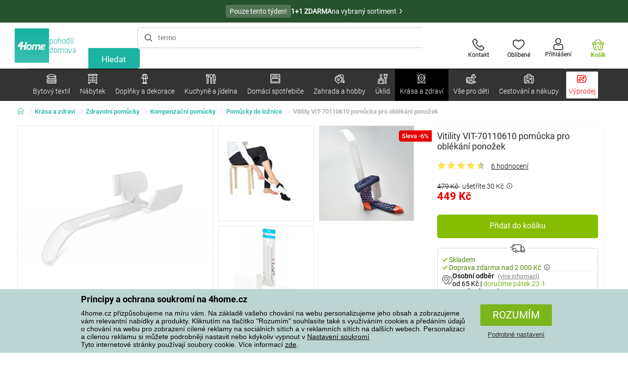

--- FILE ---
content_type: text/html; charset=utf-8
request_url: https://www.4home.cz/component/?type=CategoryPanel&id=68d60f98-163d-358f-f22a-0b6289cd82e1
body_size: 2093
content:

<div class="cat-submenu-holder" style="display: none">
    <ul class="cat-submenu">
            <li>
                <section>
                    <a href="/lozni-povleceni/">
                        <img data-src="https://cdn.4home.cz/1352cce0-b526-4b05-a8bc-712ef2782786/40x40/loznipovleceni.jpg"
                             class="late-load"
                             width="50" />
                    </a>
                    <span class="l2-info">
                        <a href="/lozni-povleceni/" class="name">
                            Ložn&#237; povlečen&#237;
                        </a>
                        <span class="l3categories">
<a href="/povleceni-mikroplys-a-mikroflanel/">Povlečen&#237; mikroplyš a mikroflanel</a> <a href="/bavlnene-povleceni-de-luxe/">Bavlněn&#233; povlečen&#237; PREMIUM</a> <a href="/flanelove-povleceni/">Flanelov&#233; povlečen&#237;</a><a class="show-more" href="/lozni-povleceni/">Zobrazit další</a>                        </span>
                    </span>
                </section>
            </li>
            <li>
                <section>
                    <a href="/prosteradla/">
                        <img data-src="https://cdn.4home.cz/fb2fb49a-a8ac-4e0f-9b65-2b101d2dd911/40x40/prosteradla.jpg"
                             class="late-load"
                             width="50" />
                    </a>
                    <span class="l2-info">
                        <a href="/prosteradla/" class="name">
                            Prostěradla
                        </a>
                        <span class="l3categories">
<a href="/prosteradla-z-mikrovlakna/">Prostěradla z mikrovl&#225;kna</a> <a href="/jersey-prosteradla/">Jersey prostěradla</a> <a href="/frote-prosteradla/">Frot&#233; prostěradla</a><a class="show-more" href="/prosteradla/">Zobrazit další</a>                        </span>
                    </span>
                </section>
            </li>
            <li>
                <section>
                    <a href="/deky/">
                        <img data-src="https://cdn.4home.cz/0ed2bd2f-53b2-43e2-a1d9-44e0fd15c9f2/40x40/deky.jpg"
                             class="late-load"
                             width="50" />
                    </a>
                    <span class="l2-info">
                        <a href="/deky/" class="name">
                            Deky
                        </a>
                        <span class="l3categories">
<a href="/deky-z-mikrovlakna/">Deky z mikrovl&#225;kna</a> <a href="/detske-deky/">Dětsk&#233; deky</a> <a href="/fleecove-deky/">Fleecov&#233; deky</a><a class="show-more" href="/deky/">Zobrazit další</a>                        </span>
                    </span>
                </section>
            </li>
            <li>
                <section>
                    <a href="/chranice-matraci-a-toppery/">
                        <img data-src="https://cdn.4home.cz/8a7ad082-d33a-4314-9b42-83467ba2dba7/40x40/chranicematraci.jpg"
                             class="late-load"
                             width="50" />
                    </a>
                    <span class="l2-info">
                        <a href="/chranice-matraci-a-toppery/" class="name">
                            Chr&#225;niče matrac&#237; a toppery
                        </a>
                        <span class="l3categories">
<a href="/nepropustne-chranice/">Nepropustn&#233; chr&#225;niče</a> <a href="/chranice-matraci-x/">Chr&#225;niče matrac&#237;</a> <a href="/toppery/">Toppery</a>                        </span>
                    </span>
                </section>
            </li>
            <li>
                <section>
                    <a href="/polstare-a-prikryvky/">
                        <img data-src="https://cdn.4home.cz/b2f64b27-0961-42f0-9c97-0687782b8183/40x40/polstareaprikryvky.jpg"
                             class="late-load"
                             width="50" />
                    </a>
                    <span class="l2-info">
                        <a href="/polstare-a-prikryvky/" class="name">
                            Polšt&#225;ře a přikr&#253;vky
                        </a>
                        <span class="l3categories">
<a href="/polstare/">Polšt&#225;ře</a> <a href="/sety-prikryvek-a-polstaru/">Sety</a> <a href="/zdravotni-polstare/">Zdravotn&#237; polšt&#225;ře</a><a class="show-more" href="/polstare-a-prikryvky/">Zobrazit další</a>                        </span>
                    </span>
                </section>
            </li>
            <li>
                <section>
                    <a href="/dekoracni-polstarky/">
                        <img data-src="https://cdn.4home.cz/8540b472-e4b4-4f11-bfcf-8ee6934e0472/40x40/cat2722.jpg"
                             class="late-load"
                             width="50" />
                    </a>
                    <span class="l2-info">
                        <a href="/dekoracni-polstarky/" class="name">
                            Dekoračn&#237; polšt&#225;řky
                        </a>
                        <span class="l3categories">
<a href="/povlaky-na-polstarky-1391616751/">Povlaky na polšt&#225;řky</a> <a href="/polstarky-s-vyplni/">Polšt&#225;řky s v&#253;pln&#237;</a> <a href="/detske-dekoracni-polstarky/">Dětsk&#233; polšt&#225;řky</a>                        </span>
                    </span>
                </section>
            </li>
            <li>
                <section>
                    <a href="/prehozy-a-potahy/">
                        <img data-src="https://cdn.4home.cz/154dba1f-df83-476d-a106-c717d84b51e1/40x40/prehozy.jpg"
                             class="late-load"
                             width="50" />
                    </a>
                    <span class="l2-info">
                        <a href="/prehozy-a-potahy/" class="name">
                            Přehozy a potahy
                        </a>
                        <span class="l3categories">
<a href="/napinaci-potahy/">Nap&#237;nac&#237; potahy</a> <a href="/potahy-na-zidle/">Potahy na židle</a> <a href="/prehozy-na-postel/">Přehozy na postel</a><a class="show-more" href="/prehozy-a-potahy/">Zobrazit další</a>                        </span>
                    </span>
                </section>
            </li>
            <li>
                <section>
                    <a href="/koupelnovy-textil/">
                        <img data-src="https://cdn.4home.cz/aabed037-fd7b-4170-aaab-457d063cb2c8/40x40/koupelnovytextil.jpg"
                             class="late-load"
                             width="50" />
                    </a>
                    <span class="l2-info">
                        <a href="/koupelnovy-textil/" class="name">
                            Koupelnov&#253; textil
                        </a>
                        <span class="l3categories">
<a href="/rucniky/">Ručn&#237;ky</a> <a href="/osusky/">Osušky</a> <a href="/koupelnove-predlozky/">Koupelnov&#233; předložky</a><a class="show-more" href="/koupelnovy-textil/">Zobrazit další</a>                        </span>
                    </span>
                </section>
            </li>
            <li>
                <section>
                    <a href="/kuchynsky-textil/">
                        <img data-src="https://cdn.4home.cz/07e8620a-82bf-4e0c-95c3-c22403aed9cd/40x40/cat2717.jpg"
                             class="late-load"
                             width="50" />
                    </a>
                    <span class="l2-info">
                        <a href="/kuchynsky-textil/" class="name">
                            Kuchyňsk&#253; textil
                        </a>
                        <span class="l3categories">
<a href="/uterky/">Utěrky</a> <a href="/prostirani/">Prost&#237;r&#225;n&#237;</a> <a href="/ubrusy/">Ubrusy</a><a class="show-more" href="/kuchynsky-textil/">Zobrazit další</a>                        </span>
                    </span>
                </section>
            </li>
            <li>
                <section>
                    <a href="/zavesy-zaclony-a-rolety/">
                        <img data-src="https://cdn.4home.cz/e6a41ad9-866a-4f02-9b43-c1074fbedd7b/40x40/zavesyzaclonyarolety.jpg"
                             class="late-load"
                             width="50" />
                    </a>
                    <span class="l2-info">
                        <a href="/zavesy-zaclony-a-rolety/" class="name">
                            Z&#225;věsy, z&#225;clony a rolety
                        </a>
                        <span class="l3categories">
<a href="/zavesy/">Z&#225;věsy</a> <a href="/zaclony/">Z&#225;clony</a> <a href="/zavesy-zaclony-a-rolety-prislusenstvi/">Z&#225;věsy, z&#225;clony a rolety - př&#237;slušenstv&#237;</a><a class="show-more" href="/zavesy-zaclony-a-rolety/">Zobrazit další</a>                        </span>
                    </span>
                </section>
            </li>
            <li>
                <section>
                    <a href="/berankove-mikiny/">
                        <img data-src="https://cdn.4home.cz/51bec00f-7a5b-4eab-8542-5696eeba890b/40x40/berankovemikiny.jpg"
                             class="late-load"
                             width="50" />
                    </a>
                    <span class="l2-info">
                        <a href="/berankove-mikiny/" class="name">
                            Ber&#225;nkov&#233; mikiny
                        </a>
                        <span class="l3categories">
                        </span>
                    </span>
                </section>
            </li>
            <li>
                <section>
                    <a href="/rohozky/">
                        <img data-src="https://cdn.4home.cz/144f13bc-a241-439a-a521-c41dec259078/40x40/rohozky.jpg"
                             class="late-load"
                             width="50" />
                    </a>
                    <span class="l2-info">
                        <a href="/rohozky/" class="name">
                            Rohožky
                        </a>
                        <span class="l3categories">
<a href="/venkovni-rohozky/">Venkovn&#237; rohožky</a> <a href="/vnitrni-rohozky/">Vnitřn&#237; rohožky</a> <a href="/odkapavace-na-boty/">Odkap&#225;vače na boty</a>                        </span>
                    </span>
                </section>
            </li>
            <li>
                <section>
                    <a href="/koberce/">
                        <img data-src="https://cdn.4home.cz/1cc284a9-1f17-4c91-a2ae-c30ac0b5581b/40x40/koberce.jpg"
                             class="late-load"
                             width="50" />
                    </a>
                    <span class="l2-info">
                        <a href="/koberce/" class="name">
                            Koberce
                        </a>
                        <span class="l3categories">
<a href="/kusove-koberce/">Kusov&#233; koberce</a> <a href="/naslapy-na-schody/">N&#225;šlapy na schody</a> <a href="/detske-koberce/">Dětsk&#233; koberce</a><a class="show-more" href="/koberce/">Zobrazit další</a>                        </span>
                    </span>
                </section>
            </li>
            <li>
                <section>
                    <a href="/galanterie/">
                        <img data-src="https://cdn.4home.cz/fd00d47a-e33b-478a-8e6f-50b157b07970/40x40/galanterie.jpg"
                             class="late-load"
                             width="50" />
                    </a>
                    <span class="l2-info">
                        <a href="/galanterie/" class="name">
                            Galanterie
                        </a>
                        <span class="l3categories">
<a href="/prize/">Př&#237;ze</a> <a href="/pomucky-pro-rucni-prace/">Pomůcky pro ručn&#237; pr&#225;ce</a> <a href="/sici-stroje-x/">Šic&#237; stroje</a>                        </span>
                    </span>
                </section>
            </li>
            <li>
                <section>
                    <a href="/protiroztocove-luzkoviny/">
                        <img data-src="https://cdn.4home.cz/fb4733ab-a7a8-49d5-82c9-fd7258c48e9d/40x40/protiroztocoveluzkoviny.jpg"
                             class="late-load"
                             width="50" />
                    </a>
                    <span class="l2-info">
                        <a href="/protiroztocove-luzkoviny/" class="name">
                            Protiroztočov&#233; lůžkoviny
                        </a>
                        <span class="l3categories">
<a href="/protiroztocove-luzkoviny/?brand=nanospace">nanoSPACE</a><a class="show-more" href="/protiroztocove-luzkoviny/">Zobrazit další</a>                        </span>
                    </span>
                </section>
            </li>
            <li>
                <section>
                    <a href="/hrejivy-beranek-z-mikrovlakna/">
                        <img data-src="https://cdn.4home.cz/a1aed63d-c11c-4c07-b5a5-9579e0230cbc/40x40/hrejivyberanekzmikrovlakna.jpg"
                             class="late-load"
                             width="50" />
                    </a>
                    <span class="l2-info">
                        <a href="/hrejivy-beranek-z-mikrovlakna/" class="name">
                            Hřejiv&#253; ber&#225;nek z mikrovl&#225;kna
                        </a>
                        <span class="l3categories">
                                    <a href="/hrejivy-beranek-z-mikrovlakna/">Jemné mikrovlákno v elegantním provedení.</a>
                        </span>
                    </span>
                </section>
            </li>
            <li>
                <section>
                    <a href="/vanocni-textil-xx/">
                        <img data-src="https://cdn.4home.cz/8e315c5b-32f6-48b4-957d-d440ed6167b6/40x40/vantexodk.jpg"
                             class="late-load"
                             width="50" />
                    </a>
                    <span class="l2-info">
                        <a href="/vanocni-textil-xx/" class="name">
                            V&#225;nočn&#237; textil
                        </a>
                        <span class="l3categories">
<a href="/vanocni-textil-xx/?brand=bellatex">Bellatex</a> <a href="/vanocni-textil-xx/?brand=autronic">Autronic</a> <a href="/vanocni-textil-xx/?brand=orion">Orion</a><a class="show-more" href="/vanocni-textil-xx/">Zobrazit další</a>                        </span>
                    </span>
                </section>
            </li>
            </ul>
</div>



--- FILE ---
content_type: text/html; charset=utf-8
request_url: https://www.4home.cz/component/?type=CategoryPanel&id=f40f1722-7e8b-1ae4-a3d1-72e43342099d
body_size: 2603
content:

<div class="cat-submenu-holder" style="display: none">
    <ul class="cat-submenu">
            <li>
                <section>
                    <a href="/hrnky-salky-a-konvice/">
                        <img data-src="https://cdn.4home.cz/c437f548-120a-4ce9-9020-b45b9344461c/40x40/hrnkysalky.jpg"
                             class="late-load"
                             width="50" />
                    </a>
                    <span class="l2-info">
                        <a href="/hrnky-salky-a-konvice/" class="name">
                            Hrnky, š&#225;lky a konvice
                        </a>
                        <span class="l3categories">
<a href="/hrnky-a-salky/">Hrnky a š&#225;lky</a> <a href="/cajove-sady-a-konvice/">Čajov&#233; sady a konvice</a>                        </span>
                    </span>
                </section>
            </li>
            <li>
                <section>
                    <a href="/skladovani-potravin/">
                        <img data-src="https://cdn.4home.cz/b2988a7e-ae9d-484f-b9c6-5568c581197f/40x40/skladovanipotravin.jpg"
                             class="late-load"
                             width="50" />
                    </a>
                    <span class="l2-info">
                        <a href="/skladovani-potravin/" class="name">
                            Skladov&#225;n&#237; potravin
                        </a>
                        <span class="l3categories">
<a href="/boxy_a_dozy/">Boxy a d&#243;zy</a> <a href="/lahve-na-mleko-a-sirupy/">Lahve na ml&#233;ko a sirupy</a> <a href="/jidlonosice/">J&#237;dlonosiče</a><a class="show-more" href="/skladovani-potravin/">Zobrazit další</a>                        </span>
                    </span>
                </section>
            </li>
            <li>
                <section>
                    <a href="/sklenice_a_dzbany/">
                        <img data-src="https://cdn.4home.cz/27df7a37-2a16-4963-ac28-de15c1571d75/40x40/sklenice.jpg"
                             class="late-load"
                             width="50" />
                    </a>
                    <span class="l2-info">
                        <a href="/sklenice_a_dzbany/" class="name">
                            Sklenice a džb&#225;ny
                        </a>
                        <span class="l3categories">
<a href="/klasicke-sklenice/">Klasick&#233; sklenice</a> <a href="/dzbany-a-karafy/">Džb&#225;ny a karafy</a> <a href="/pivni-sklenice/">Sklenice na pivo a půllitry</a><a class="show-more" href="/sklenice_a_dzbany/">Zobrazit další</a>                        </span>
                    </span>
                </section>
            </li>
            <li>
                <section>
                    <a href="/pomucky-do-kuchyne/">
                        <img data-src="https://cdn.4home.cz/19207390-73bd-401c-b6ad-083005a473c5/40x40/pomuckydokuchyne.jpg"
                             class="late-load"
                             width="50" />
                    </a>
                    <span class="l2-info">
                        <a href="/pomucky-do-kuchyne/" class="name">
                            Pomůcky do kuchyně
                        </a>
                        <span class="l3categories">
<a href="/odkapavace-a-organizery/">Odkap&#225;vače a organiz&#233;ry</a> <a href="/ostatni-pomucky-do-kuchyne/">Ostatn&#237; pomůcky do kuchyně</a> <a href="/kuchynske-nacini/">Kuchyňsk&#233; n&#225;čin&#237;</a><a class="show-more" href="/pomucky-do-kuchyne/">Zobrazit další</a>                        </span>
                    </span>
                </section>
            </li>
            <li>
                <section>
                    <a href="/talire-a-jidelni-sady/">
                        <img data-src="https://cdn.4home.cz/8b626e23-5c53-4e08-8b01-9fad4f3191d1/40x40/talireajidelnisady.jpg"
                             class="late-load"
                             width="50" />
                    </a>
                    <span class="l2-info">
                        <a href="/talire-a-jidelni-sady/" class="name">
                            Tal&#237;ře a j&#237;deln&#237; sady
                        </a>
                        <span class="l3categories">
<a href="/talire/">Tal&#237;ře</a> <a href="/jidelni-sady/">J&#237;deln&#237; sady</a> <a href="/jidelna-detske-jidelni-sady/">Dětsk&#233; j&#237;deln&#237; sady</a>                        </span>
                    </span>
                </section>
            </li>
            <li>
                <section>
                    <a href="/peceni/">
                        <img data-src="https://cdn.4home.cz/9a70389d-d465-408c-be57-4cb0699c092c/40x40/peceni.jpg"
                             class="late-load"
                             width="50" />
                    </a>
                    <span class="l2-info">
                        <a href="/peceni/" class="name">
                            Pečen&#237;
                        </a>
                        <span class="l3categories">
<a href="/formy-na-peceni-a-plechy/">Formy na pečen&#237; a plechy</a> <a href="/kuchynske-misy/">Kuchyňsk&#233; m&#237;sy</a> <a href="/vykrajovatka-tvoritka-a-zdobicky/">Vykrajov&#225;tka, tvoř&#237;tka a zdobičky</a><a class="show-more" href="/peceni/">Zobrazit další</a>                        </span>
                    </span>
                </section>
            </li>
            <li>
                <section>
                    <a href="/hrnce/">
                        <img data-src="https://cdn.4home.cz/cec85d11-c805-4380-9ec6-d07393daa50a/40x40/hrnceapekace.jpg"
                             class="late-load"
                             width="50" />
                    </a>
                    <span class="l2-info">
                        <a href="/hrnce/" class="name">
                            Hrnce
                        </a>
                        <span class="l3categories">
<a href="/nerezove_hrnce/">Nerezov&#233; hrnce</a> <a href="/hrnce-s-neprilnavym-povrchem/">Hrnce s nepřilnav&#253;m povrchem</a> <a href="/smaltovane_hrnce/">Smaltovan&#233; hrnce</a><a class="show-more" href="/hrnce/">Zobrazit další</a>                        </span>
                    </span>
                </section>
            </li>
            <li>
                <section>
                    <a href="/misy-a-misky/">
                        <img data-src="https://cdn.4home.cz/748c13ad-a40e-4d1f-ac65-e446e7bcb1f6/40x40/misyamisky.jpg"
                             class="late-load"
                             width="50" />
                    </a>
                    <span class="l2-info">
                        <a href="/misy-a-misky/" class="name">
                            M&#237;sy a misky
                        </a>
                        <span class="l3categories">
<a href="/misy-a-misky/?brand=hermia">Hermia</a> <a href="/misy-a-misky/?brand=maser">M&#228;ser</a> <a href="/misy-a-misky/?brand=toro">Toro</a><a class="show-more" href="/misy-a-misky/">Zobrazit další</a>                        </span>
                    </span>
                </section>
            </li>
            <li>
                <section>
                    <a href="/caje-a-kava/">
                        <img data-src="https://cdn.4home.cz/02c4b709-5164-48e2-b6ad-523b37242d17/40x40/cajeakava.jpg"
                             class="late-load"
                             width="50" />
                    </a>
                    <span class="l2-info">
                        <a href="/caje-a-kava/" class="name">
                            Čaje a k&#225;va
                        </a>
                        <span class="l3categories">
<a href="/french-pressy-moka-konvice-a-dzezvy/">French pressy, moka konvičky a džezvy</a> <a href="/cajniky-a-cajove-konvice/">Čajn&#237;ky a čajov&#233; konvice</a> <a href="/prislusenstvi-pro-pripravu-caje-a-kavy/">Př&#237;slušenstv&#237; pro př&#237;pravu čaje a k&#225;vy</a><a class="show-more" href="/caje-a-kava/">Zobrazit další</a>                        </span>
                    </span>
                </section>
            </li>
            <li>
                <section>
                    <a href="/servirovani/">
                        <img data-src="https://cdn.4home.cz/d7cb1819-f482-4e19-a0ec-309f42e0a65f/40x40/servirovani.jpg"
                             class="late-load"
                             width="50" />
                    </a>
                    <span class="l2-info">
                        <a href="/servirovani/" class="name">
                            Serv&#237;rov&#225;n&#237;
                        </a>
                        <span class="l3categories">
<a href="/tacy-a-podnosy/">T&#225;cy a podnosy</a> <a href="/dozy-na-maslo/">D&#243;zy na m&#225;slo</a> <a href="/cukrenky/">Cukřenky</a><a class="show-more" href="/servirovani/">Zobrazit další</a>                        </span>
                    </span>
                </section>
            </li>
            <li>
                <section>
                    <a href="/pribory/">
                        <img data-src="https://cdn.4home.cz/33319fc3-f682-4010-8aea-cf2eea14de98/40x40/pribory.jpg"
                             class="late-load"
                             width="50" />
                    </a>
                    <span class="l2-info">
                        <a href="/pribory/" class="name">
                            Př&#237;bory
                        </a>
                        <span class="l3categories">
<a href="/sady-priboru/">Sady př&#237;borů</a> <a href="/lzicky/">Lžičky</a> <a href="/pribory-detske-pribory/">Dětsk&#233; př&#237;bory</a>                        </span>
                    </span>
                </section>
            </li>
            <li>
                <section>
                    <a href="/detske-nadobi/">
                        <img data-src="https://cdn.4home.cz/c398bec4-dc13-4cee-a39b-1463b1146ed9/40x40/detskenadobi.jpg"
                             class="late-load"
                             width="50" />
                    </a>
                    <span class="l2-info">
                        <a href="/detske-nadobi/" class="name">
                            Dětsk&#233; n&#225;dob&#237;
                        </a>
                        <span class="l3categories">
<a href="/detske-jidelni-sady/">Dětsk&#233; j&#237;deln&#237; sady</a> <a href="/detske-pribory/">Dětsk&#233; př&#237;bory</a> <a href="/svacinove-boxy-a-lahve-na-piti/">Svačinov&#233; boxy a lahve na pit&#237;</a><a class="show-more" href="/detske-nadobi/">Zobrazit další</a>                        </span>
                    </span>
                </section>
            </li>
            <li>
                <section>
                    <a href="/krajeci-desky-a-prkenka/">
                        <img data-src="https://cdn.4home.cz/042bf44f-8765-41b1-99cf-e9a235724fc2/40x40/prkenka.jpg"
                             class="late-load"
                             width="50" />
                    </a>
                    <span class="l2-info">
                        <a href="/krajeci-desky-a-prkenka/" class="name">
                            Kr&#225;jec&#237; desky a prk&#233;nka 
                        </a>
                        <span class="l3categories">
<a href="/krajeci-desky-a-prkenka/?brand=florina">Florina</a> <a href="/krajeci-desky-a-prkenka/?brand=lamart">Lamart</a> <a href="/krajeci-desky-a-prkenka/?brand=kesper">Kesper</a><a class="show-more" href="/krajeci-desky-a-prkenka/">Zobrazit další</a>                        </span>
                    </span>
                </section>
            </li>
            <li>
                <section>
                    <a href="/termosky_a_lahve_na_piti/">
                        <img data-src="https://cdn.4home.cz/e957d59f-c764-43a8-8ad5-aca62843fcac/40x40/termosky a lahve na pit&#237;.jpg"
                             class="late-load"
                             width="50" />
                    </a>
                    <span class="l2-info">
                        <a href="/termosky_a_lahve_na_piti/" class="name">
                            Termosky a lahve na pit&#237;
                        </a>
                        <span class="l3categories">
<a href="/termosky_a_lahve_na_piti/?brand=lamart">Lamart</a> <a href="/termosky_a_lahve_na_piti/?brand=simax">Simax</a> <a href="/termosky_a_lahve_na_piti/?brand=orion">Orion</a><a class="show-more" href="/termosky_a_lahve_na_piti/">Zobrazit další</a>                        </span>
                    </span>
                </section>
            </li>
            <li>
                <section>
                    <a href="/mlynky-slanky-a-peprenky/">
                        <img data-src="https://cdn.4home.cz/124b369f-af37-4bb2-924d-7629da0cbdb4/40x40/mlynkyslankyapeprenky.jpg"
                             class="late-load"
                             width="50" />
                    </a>
                    <span class="l2-info">
                        <a href="/mlynky-slanky-a-peprenky/" class="name">
                            Ml&#253;nky, sl&#225;nky a pepřenky
                        </a>
                        <span class="l3categories">
<a href="/mlynky-mechanicke/">Ml&#253;nky mechanick&#233;</a> <a href="/slanky-a-peprenky-1383828041/">Sl&#225;nky a pepřenky</a> <a href="/mlynky-elektricke/">Ml&#253;nky elektrick&#233;</a>                        </span>
                    </span>
                </section>
            </li>
            <li>
                <section>
                    <a href="/panve/">
                        <img data-src="https://cdn.4home.cz/20ed35b9-c6ed-4f47-bce1-cc8bebdadd7a/40x40/panve.jpg"
                             class="late-load"
                             width="50" />
                    </a>
                    <span class="l2-info">
                        <a href="/panve/" class="name">
                            P&#225;nve
                        </a>
                        <span class="l3categories">
<a href="/panve-s-neprilnavym-povrchem/">P&#225;nve s nepřilnav&#253;m povrchem</a> <a href="/panve-na-palacinky-a-livanecniky/">P&#225;nve na palačinky a l&#237;vanečn&#237;ky</a> <a href="/wok-panve/">WOK</a><a class="show-more" href="/panve/">Zobrazit další</a>                        </span>
                    </span>
                </section>
            </li>
            <li>
                <section>
                    <a href="/kuchynske-noze/">
                        <img data-src="https://cdn.4home.cz/fc3282f7-1425-40d4-aa2e-ed216e268dae/40x40/kuchynskenoze.jpg"
                             class="late-load"
                             width="50" />
                    </a>
                    <span class="l2-info">
                        <a href="/kuchynske-noze/" class="name">
                            Kuchyňsk&#233; nože
                        </a>
                        <span class="l3categories">
<a href="/ocelove-nerezove-noze/">Ocelov&#233; nerezov&#233; nože</a> <a href="/prislusenstvi-ke-kuchynskym-nozum/">Př&#237;slušenstv&#237; ke kuchyňsk&#253;m nožům</a> <a href="/ostatni-noze/">Ostatn&#237; nože</a><a class="show-more" href="/kuchynske-noze/">Zobrazit další</a>                        </span>
                    </span>
                </section>
            </li>
            <li>
                <section>
                    <a href="/vakuovacky/">
                        <img data-src="https://cdn.4home.cz/e976d71f-a797-457c-a4d7-72a788d0d424/40x40/vakuovacky.jpg"
                             class="late-load"
                             width="50" />
                    </a>
                    <span class="l2-info">
                        <a href="/vakuovacky/" class="name">
                            Vakuovačky
                        </a>
                        <span class="l3categories">
<a href="/vakuovacky/?brand=domo">Domo</a> <a href="/vakuovacky/?brand=guzzanti">Guzzanti</a> <a href="/vakuovacky/?brand=maxxo">Maxxo</a><a class="show-more" href="/vakuovacky/">Zobrazit další</a>                        </span>
                    </span>
                </section>
            </li>
            <li>
                <section>
                    <a href="/pekace_a_zapekaci_misy/">
                        <img data-src="https://cdn.4home.cz/f9f7108d-fc42-48a6-8ed3-33e0bb56e63b/40x40/pekaceazapekacimisy.jpg"
                             class="late-load"
                             width="50" />
                    </a>
                    <span class="l2-info">
                        <a href="/pekace_a_zapekaci_misy/" class="name">
                            Pek&#225;če a zap&#233;kac&#237; m&#237;sy
                        </a>
                        <span class="l3categories">
<a href="/pekace/">Pek&#225;če</a> <a href="/zapekaci-misy/">Zap&#233;kac&#237; m&#237;sy</a>                        </span>
                    </span>
                </section>
            </li>
            <li>
                <section>
                    <a href="/zavarovani/">
                        <img data-src="https://cdn.4home.cz/6c357aa5-f157-4717-9541-f75fc207c934/40x40/zavarovani.jpg"
                             class="late-load"
                             width="50" />
                    </a>
                    <span class="l2-info">
                        <a href="/zavarovani/" class="name">
                            Zavařov&#225;n&#237;
                        </a>
                        <span class="l3categories">
<a href="/zavarovani/?brand=orion">Orion</a> <a href="/zavarovani/?brand=tescoma">Tescoma</a> <a href="/zavarovani/?brand=weck">Weck</a><a class="show-more" href="/zavarovani/">Zobrazit další</a>                        </span>
                    </span>
                </section>
            </li>
                    <li class="moreCategories">
                <a href="/kuchyne-a-jidelna/">
                    Zobrazit všechny kategorie
                </a>
            </li>
    </ul>
</div>



--- FILE ---
content_type: text/html; charset=utf-8
request_url: https://www.4home.cz/component/?type=CategoryPanel&id=8156f31c-233e-b441-c245-efdea1fc71d8
body_size: 2376
content:

<div class="cat-submenu-holder" style="display: none">
    <ul class="cat-submenu">
            <li>
                <section>
                    <a href="/kvetinace-a-truhliky/">
                        <img data-src="https://cdn.4home.cz/2e8a2a5d-2160-42fc-a51d-1a5b13b1ef57/40x40/kvetinaceatruhliky.jpg"
                             class="late-load"
                             width="50" />
                    </a>
                    <span class="l2-info">
                        <a href="/kvetinace-a-truhliky/" class="name">
                            Květin&#225;če a truhl&#237;ky
                        </a>
                        <span class="l3categories">
<a href="/zahradni-kvetinace/">Zahradn&#237; květin&#225;če</a> <a href="/obaly-na-kvetinace/">Obaly na květin&#225;če</a> <a href="/truhliky/">Truhl&#237;ky</a><a class="show-more" href="/kvetinace-a-truhliky/">Zobrazit další</a>                        </span>
                    </span>
                </section>
            </li>
            <li>
                <section>
                    <a href="/zebriky-a-schudky/">
                        <img data-src="https://cdn.4home.cz/6e63119f-7b22-417a-8a9a-7303c68c0ac8/40x40/zebriky.jpg"
                             class="late-load"
                             width="50" />
                    </a>
                    <span class="l2-info">
                        <a href="/zebriky-a-schudky/" class="name">
                            Žebř&#237;ky a schůdky
                        </a>
                        <span class="l3categories">
<a href="/zebriky-a-schudky/?brand=fieldmann">Fieldmann</a> <a href="/zebriky-a-schudky/?brand=rolser">Rolser</a> <a href="/zebriky-a-schudky/?brand=lamart">Lamart</a><a class="show-more" href="/zebriky-a-schudky/">Zobrazit další</a>                        </span>
                    </span>
                </section>
            </li>
            <li>
                <section>
                    <a href="/chovatelske-potreby/">
                        <img data-src="https://cdn.4home.cz/d93ce8e5-49b4-4c8a-a852-d46c8e59c894/40x40/chovatelskepotreby.jpg"
                             class="late-load"
                             width="50" />
                    </a>
                    <span class="l2-info">
                        <a href="/chovatelske-potreby/" class="name">
                            Chovatelsk&#233; potřeby
                        </a>
                        <span class="l3categories">
<a href="/pro-psy/">Pro psy</a> <a href="/pro-kocky/">Pro kočky</a> <a href="/doplnky-pro-peci-o-zvirata/">Doplňky pro p&#233;či o zv&#237;řata</a>                        </span>
                    </span>
                </section>
            </li>
            <li>
                <section>
                    <a href="/zahradni-nabytek/">
                        <img data-src="https://cdn.4home.cz/3044e187-e47f-45f6-ad51-8b86ea418d58/40x40/zahradninabytek.jpg"
                             class="late-load"
                             width="50" />
                    </a>
                    <span class="l2-info">
                        <a href="/zahradni-nabytek/" class="name">
                            Zahradn&#237; n&#225;bytek
                        </a>
                        <span class="l3categories">
<a href="/zahradni-zidle-a-lehatka/">Zahradn&#237; židle a leh&#225;tka</a> <a href="/zahradni-ulozne-boxy/">Zahradn&#237; &#250;ložn&#233; boxy</a> <a href="/houpaci-site/">Houpac&#237; s&#237;tě</a><a class="show-more" href="/zahradni-nabytek/">Zobrazit další</a>                        </span>
                    </span>
                </section>
            </li>
            <li>
                <section>
                    <a href="/venkovni-osvetleni/">
                        <img data-src="https://cdn.4home.cz/ca0ef1da-a19d-4b59-a449-c2106736dade/40x40/venkovniosvetleni.jpg"
                             class="late-load"
                             width="50" />
                    </a>
                    <span class="l2-info">
                        <a href="/venkovni-osvetleni/" class="name">
                            Venkovn&#237; osvětlen&#237;
                        </a>
                        <span class="l3categories">
<a href="/solarni-venkovni-osvetleni/">Sol&#225;rn&#237; venkovn&#237; osvětlen&#237;</a> <a href="/elektricke-venkovni-osvetleni/">Elektrick&#233; venkovn&#237; osvětlen&#237;</a>                        </span>
                    </span>
                </section>
            </li>
            <li>
                <section>
                    <a href="/dilna/">
                        <img data-src="https://cdn.4home.cz/d88bdb2c-29aa-4df9-96a8-298cf254b420/40x40/dilna.jpg"
                             class="late-load"
                             width="50" />
                    </a>
                    <span class="l2-info">
                        <a href="/dilna/" class="name">
                            D&#237;lna a n&#225;řad&#237;
                        </a>
                        <span class="l3categories">
<a href="/rucni-naradi/">Ručn&#237; n&#225;řad&#237;</a> <a href="/elektricke-naradi/">Elektrick&#233; n&#225;řad&#237;</a> <a href="/prodluzovaci-kabely-a-baterie/">Prodlužovac&#237; kabely a baterie</a>                        </span>
                    </span>
                </section>
            </li>
            <li>
                <section>
                    <a href="/zahradni-dekorace/">
                        <img data-src="https://cdn.4home.cz/65a3fd8b-cbab-4797-8783-c73e7144c53b/40x40/zahradnidekorace.jpg"
                             class="late-load"
                             width="50" />
                    </a>
                    <span class="l2-info">
                        <a href="/zahradni-dekorace/" class="name">
                            Zahradn&#237; dekorace
                        </a>
                        <span class="l3categories">
<a href="/zahradni-sosky/">Zahradn&#237; sošky</a> <a href="/ptaci-budky-a-krmitka/">Ptač&#237; budky a krm&#237;tka</a> <a href="/solarni-dekorace/">Sol&#225;rn&#237; dekorace</a><a class="show-more" href="/zahradni-dekorace/">Zobrazit další</a>                        </span>
                    </span>
                </section>
            </li>
            <li>
                <section>
                    <a href="/grily-a-grilovani/">
                        <img data-src="https://cdn.4home.cz/f87c4107-a44b-4bbb-8179-f5e9655ada46/40x40/grilyagrilovani.jpg"
                             class="late-load"
                             width="50" />
                    </a>
                    <span class="l2-info">
                        <a href="/grily-a-grilovani/" class="name">
                            Grily a grilov&#225;n&#237;
                        </a>
                        <span class="l3categories">
<a href="/prislusenstvi-ke-grilum/">Př&#237;slušenstv&#237; ke grilům</a> <a href="/prenosna-ohniste/">Přenosn&#225; ohniště</a> <a href="/grily-na-drevene-uhli/">Grily na dřevěn&#233; uhl&#237;</a><a class="show-more" href="/grily-a-grilovani/">Zobrazit další</a>                        </span>
                    </span>
                </section>
            </li>
            <li>
                <section>
                    <a href="/auto-moto/">
                        <img data-src="https://cdn.4home.cz/40702910-5733-4c39-a90b-ff1f2a55965e/40x40/automoto.jpg"
                             class="late-load"
                             width="50" />
                    </a>
                    <span class="l2-info">
                        <a href="/auto-moto/" class="name">
                            Auto-moto
                        </a>
                        <span class="l3categories">
<a href="/ostatni-auto-moto-doplnky/">Ostatn&#237; auto-moto doplňky</a> <a href="/osvezovace-vzduchu-do-auta/">Osvěžovače vzduchu do auta</a> <a href="/autochladnicky/">Autochladničky</a>                        </span>
                    </span>
                </section>
            </li>
            <li>
                <section>
                    <a href="/lapace-a-odpuzovace-skudcu/">
                        <img data-src="https://cdn.4home.cz/75e0b8d7-0f3c-4b8f-a1f5-7d82e5dbf7d9/40x40/lapaceaodpuzovaceskudcu.jpg"
                             class="late-load"
                             width="50" />
                    </a>
                    <span class="l2-info">
                        <a href="/lapace-a-odpuzovace-skudcu/" class="name">
                            Lapače a odpuzovače škůdců
                        </a>
                        <span class="l3categories">
<a href="/repelentni-svicky/">Repelentn&#237; sv&#237;čky</a> <a href="/odpuzovace-ptaku/">Odpuzovače pt&#225;ků</a> <a href="/lapace-a-odpuzovace-hmyzu/">Lapače a odpuzovače hmyzu</a><a class="show-more" href="/lapace-a-odpuzovace-skudcu/">Zobrazit další</a>                        </span>
                    </span>
                </section>
            </li>
            <li>
                <section>
                    <a href="/zahradni-plutky-palisady-a-obruby/">
                        <img data-src="https://cdn.4home.cz/ce0510f2-e528-47ef-a0f4-302f4abcf6f6/40x40/plutky.jpg"
                             class="late-load"
                             width="50" />
                    </a>
                    <span class="l2-info">
                        <a href="/zahradni-plutky-palisady-a-obruby/" class="name">
                            Zahradn&#237; plůtky, palis&#225;dy a obruby
                        </a>
                        <span class="l3categories">
<a href="/zahradni-plutky-palisady-a-obruby/?brand=aldotrade">Aldotrade</a><a class="show-more" href="/zahradni-plutky-palisady-a-obruby/">Zobrazit další</a>                        </span>
                    </span>
                </section>
            </li>
            <li>
                <section>
                    <a href="/parniky-a-foliovniky/">
                        <img data-src="https://cdn.4home.cz/6345b05f-130a-4a23-b8f4-2f0dc2528dac/40x40/parnikyafoliovniky.jpg"
                             class="late-load"
                             width="50" />
                    </a>
                    <span class="l2-info">
                        <a href="/parniky-a-foliovniky/" class="name">
                            Pařn&#237;ky a f&#243;liovn&#237;ky
                        </a>
                        <span class="l3categories">
<a href="/parniky-a-foliovniky/?brand=happygreen">Happy Green</a><a class="show-more" href="/parniky-a-foliovniky/">Zobrazit další</a>                        </span>
                    </span>
                </section>
            </li>
            <li>
                <section>
                    <a href="/pomucky-do-domacnosti/">
                        <img data-src="https://cdn.4home.cz/1b6fac74-6786-4388-a078-e2d541e75fcb/40x40/pomuckydodomacnosti.jpg"
                             class="late-load"
                             width="50" />
                    </a>
                    <span class="l2-info">
                        <a href="/pomucky-do-domacnosti/" class="name">
                            Pomůcky do dom&#225;cnosti
                        </a>
                        <span class="l3categories">
<a href="/pomucky-do-domacnosti/?brand=keter">Keter</a> <a href="/pomucky-do-domacnosti/?brand=fieldmann">Fieldmann</a> <a href="/pomucky-do-domacnosti/?brand=petsafe">PetSafe</a><a class="show-more" href="/pomucky-do-domacnosti/">Zobrazit další</a>                        </span>
                    </span>
                </section>
            </li>
            <li>
                <section>
                    <a href="/ochrana-majetku/">
                        <img data-src="https://cdn.4home.cz/b002320b-eb45-430f-b533-1b548a4c1bca/40x40/ochranamajetku.jpg"
                             class="late-load"
                             width="50" />
                    </a>
                    <span class="l2-info">
                        <a href="/ochrana-majetku/" class="name">
                            Ochrana majetku
                        </a>
                        <span class="l3categories">
<a href="/trezory/">Trezory a sejfy</a> <a href="/zvonky/">Zvonky</a> <a href="/pir-pohybova-cidla/">PIR pohybov&#225; čidla</a><a class="show-more" href="/ochrana-majetku/">Zobrazit další</a>                        </span>
                    </span>
                </section>
            </li>
            <li>
                <section>
                    <a href="/zahradni-naradi-a-potreby/">
                        <img data-src="https://cdn.4home.cz/aa8940d2-ca6e-4cbb-8b1e-16fbffa8d1b0/40x40/zahradninaradi.jpg"
                             class="late-load"
                             width="50" />
                    </a>
                    <span class="l2-info">
                        <a href="/zahradni-naradi-a-potreby/" class="name">
                            Zahradn&#237; n&#225;řad&#237; a potřeby
                        </a>
                        <span class="l3categories">
<a href="/ostatni-zahradnicke-potreby/">Zahradnick&#233; potřeby</a> <a href="/ostatni-zahradni-naradi/">Ostatn&#237; zahradn&#237; n&#225;řad&#237;</a> <a href="/zavlazovani/">Zavlažov&#225;n&#237;</a><a class="show-more" href="/zahradni-naradi-a-potreby/">Zobrazit další</a>                        </span>
                    </span>
                </section>
            </li>
            <li>
                <section>
                    <a href="/zahradni-technika/">
                        <img data-src="https://cdn.4home.cz/fc274c72-e6cb-4ed3-90d4-0d51ee764843/40x40/zahradnitechnika.jpg"
                             class="late-load"
                             width="50" />
                    </a>
                    <span class="l2-info">
                        <a href="/zahradni-technika/" class="name">
                            Zahradn&#237; technika
                        </a>
                        <span class="l3categories">
<a href="/cerpadla-a-vodarny/">Čerpadla a vod&#225;rny</a> <a href="/retezove-pily/">Řetězov&#233; pily</a> <a href="/kompostery/">Kompost&#233;ry</a><a class="show-more" href="/zahradni-technika/">Zobrazit další</a>                        </span>
                    </span>
                </section>
            </li>
            <li>
                <section>
                    <a href="/postovni-schranky/">
                        <img data-src="https://cdn.4home.cz/86825f87-0e2f-474e-b70e-9a8a795a8d7b/40x40/postovnischranky.jpg"
                             class="late-load"
                             width="50" />
                    </a>
                    <span class="l2-info">
                        <a href="/postovni-schranky/" class="name">
                            Poštovn&#237; schr&#225;nky
                        </a>
                        <span class="l3categories">
                                    <a href="/postovni-schranky/">Originální i tradiční poštovní schránky.</a>
                        </span>
                    </span>
                </section>
            </li>
            <li>
                <section>
                    <a href="/zabava-na-zahrade/">
                        <img data-src="https://cdn.4home.cz/47efd7ce-c102-4c81-9c22-e207f64214f7/40x40/zabavanazahrade.jpg"
                             class="late-load"
                             width="50" />
                    </a>
                    <span class="l2-info">
                        <a href="/zabava-na-zahrade/" class="name">
                            Z&#225;bava na zahradě
                        </a>
                        <span class="l3categories">
<a href="/hracky-do-vody/">Nafukovac&#237; leh&#225;tka, hračky do vody</a> <a href="/bazeny/">Baz&#233;ny</a> <a href="/detske-domky-a-stany-x/">Dětsk&#233; domky a stany</a><a class="show-more" href="/zabava-na-zahrade/">Zobrazit další</a>                        </span>
                    </span>
                </section>
            </li>
            </ul>
</div>



--- FILE ---
content_type: text/html; charset=utf-8
request_url: https://www.4home.cz/component/?type=CategoryPanel&id=6e267ccd-5ca3-0e80-2100-9b1f489434b4
body_size: 1504
content:

<div class="cat-submenu-holder" style="display: none">
    <ul class="cat-submenu">
            <li>
                <section>
                    <a href="/mopy-a-kbeliky/">
                        <img data-src="https://cdn.4home.cz/69a03665-b9bd-4ea8-8099-ef443f95093b/40x40/mopyakbeliky.jpg"
                             class="late-load"
                             width="50" />
                    </a>
                    <span class="l2-info">
                        <a href="/mopy-a-kbeliky/" class="name">
                            Mopy a kbel&#237;ky
                        </a>
                        <span class="l3categories">
<a href="/mopy/">Mopy</a> <a href="/nahradni-hlavice-k-mopum/">N&#225;hradn&#237; hlavice k mopům</a> <a href="/kbeliky/">Kbel&#237;ky</a>                        </span>
                    </span>
                </section>
            </li>
            <li>
                <section>
                    <a href="/ulozne-boxy/">
                        <img data-src="https://cdn.4home.cz/8f6899ba-e898-4fe5-b156-5a1cbe5a0d54/40x40/ulozneboxy.jpg"
                             class="late-load"
                             width="50" />
                    </a>
                    <span class="l2-info">
                        <a href="/ulozne-boxy/" class="name">
                            &#218;ložn&#233; boxy
                        </a>
                        <span class="l3categories">
<a href="/ulozne-boxy/?brand=compactor">Compactor</a> <a href="/ulozne-boxy/?brand=kela">KELA</a> <a href="/ulozne-boxy/?brand=orthexgroup">Orthex Group</a><a class="show-more" href="/ulozne-boxy/">Zobrazit další</a>                        </span>
                    </span>
                </section>
            </li>
            <li>
                <section>
                    <a href="/pradlo-prani-a-suseni/">
                        <img data-src="https://cdn.4home.cz/8ebe743e-d166-4746-8f46-6df0db3cbde5/40x40/praniasuseni.jpg"
                             class="late-load"
                             width="50" />
                    </a>
                    <span class="l2-info">
                        <a href="/pradlo-prani-a-suseni/" class="name">
                            Pran&#237; a sušen&#237;
                        </a>
                        <span class="l3categories">
<a href="/kose-na-pradlo/">Koše na pr&#225;dlo</a> <a href="/susaky-na-pradlo/">Suš&#225;ky na pr&#225;dlo</a> <a href="/vesaky-a-raminka/">Věš&#225;ky a ram&#237;nka</a><a class="show-more" href="/pradlo-prani-a-suseni/">Zobrazit další</a>                        </span>
                    </span>
                </section>
            </li>
            <li>
                <section>
                    <a href="/odpadkove-kose/">
                        <img data-src="https://cdn.4home.cz/039e4789-fb66-474c-b9b8-e10121c7d9c9/40x40/odpadkovekose.jpg"
                             class="late-load"
                             width="50" />
                    </a>
                    <span class="l2-info">
                        <a href="/odpadkove-kose/" class="name">
                            Odpadkov&#233; koše
                        </a>
                        <span class="l3categories">
<a href="/odpadkove-kose-na-trideny-odpad/">Odpadkov&#233; koše na tř&#237;děn&#253; odpad</a> <a href="/klasicke-odpadkove-kose/">Klasick&#233; odpadkov&#233; koše</a> <a href="/pedalove-odpadkove-kose/">Ped&#225;lov&#233; odpadkov&#233; koše</a><a class="show-more" href="/odpadkove-kose/">Zobrazit další</a>                        </span>
                    </span>
                </section>
            </li>
            <li>
                <section>
                    <a href="/uklidove-pomucky/">
                        <img data-src="https://cdn.4home.cz/7a6055eb-c15c-4079-a468-77410c65b9db/40x40/uklidovepomucky.jpg"
                             class="late-load"
                             width="50" />
                    </a>
                    <span class="l2-info">
                        <a href="/uklidove-pomucky/" class="name">
                            &#218;klidov&#233; pomůcky
                        </a>
                        <span class="l3categories">
<a href="/smetaky-a-prislusenstvi/">Smet&#225;ky a př&#237;slušenstv&#237;</a> <a href="/drobne-uklidove-pomucky/">Drobn&#233; &#250;klidov&#233; pomůcky</a>                        </span>
                    </span>
                </section>
            </li>
            <li>
                <section>
                    <a href="/uklidove-a-cistici-prostredky/">
                        <img data-src="https://cdn.4home.cz/3ccf2085-7d9d-46a9-9d15-388e5b028ac2/40x40/uklidoveacisticiprostredky.jpg"
                             class="late-load"
                             width="50" />
                    </a>
                    <span class="l2-info">
                        <a href="/uklidove-a-cistici-prostredky/" class="name">
                            &#218;klidov&#233; a čistic&#237; prostředky
                        </a>
                        <span class="l3categories">
<a href="/uklidove-a-cistici-prostredky/?brand=orion">Orion</a> <a href="/uklidove-a-cistici-prostredky/?brand=bissell">Bissell</a> <a href="/uklidove-a-cistici-prostredky/?brand=allnature">Allnature</a><a class="show-more" href="/uklidove-a-cistici-prostredky/">Zobrazit další</a>                        </span>
                    </span>
                </section>
            </li>
            <li>
                <section>
                    <a href="/sterky-na-okna/">
                        <img data-src="https://cdn.4home.cz/8c126366-ca4a-418b-9f36-234fa8612e7f/40x40/sterkynaokna.jpg"
                             class="late-load"
                             width="50" />
                    </a>
                    <span class="l2-info">
                        <a href="/sterky-na-okna/" class="name">
                            Stěrky na okna
                        </a>
                        <span class="l3categories">
<a href="/sterky-na-okna/?brand=leifheit">Leifheit</a> <a href="/sterky-na-okna/?brand=simplehuman">Simplehuman</a> <a href="/sterky-na-okna/?brand=kela">KELA</a><a class="show-more" href="/sterky-na-okna/">Zobrazit další</a>                        </span>
                    </span>
                </section>
            </li>
            <li>
                <section>
                    <a href="/zehlicky-a-zehleni/">
                        <img data-src="https://cdn.4home.cz/6efcb67e-6c43-402e-a8c6-f0ddfc524bf3/40x40/zehlickyazehleni.jpg"
                             class="late-load"
                             width="50" />
                    </a>
                    <span class="l2-info">
                        <a href="/zehlicky-a-zehleni/" class="name">
                            Žehličky a žehlen&#237;
                        </a>
                        <span class="l3categories">
<a href="/zehlici-prkna/">Žehlic&#237; prkna</a> <a href="/potahy-na-zehlici-prkna/">Potahy na žehlic&#237; prkna</a> <a href="/naparovaci-zehlicky/">Napařovac&#237; žehličky</a><a class="show-more" href="/zehlicky-a-zehleni/">Zobrazit další</a>                        </span>
                    </span>
                </section>
            </li>
            <li>
                <section>
                    <a href="/vysavace/">
                        <img data-src="https://cdn.4home.cz/43bad931-4da2-4f7a-8d02-0b3c8aa672c1/40x40/vysavace.jpg"
                             class="late-load"
                             width="50" />
                    </a>
                    <span class="l2-info">
                        <a href="/vysavace/" class="name">
                            Vysavače
                        </a>
                        <span class="l3categories">
<a href="/akumulatorove-vysavace/">Akumul&#225;torov&#233; vysavače</a> <a href="/podlahove-vysavace/">Podlahov&#233; vysavače</a> <a href="/prislusenstvi-k-vysavacum/">Př&#237;slušenstv&#237; k vysavačům</a><a class="show-more" href="/vysavace/">Zobrazit další</a>                        </span>
                    </span>
                </section>
            </li>
            <li>
                <section>
                    <a href="/parni-cistice/">
                        <img data-src="https://cdn.4home.cz/76dcdcb2-ecda-42bd-b435-70c92471253c/40x40/parnicistice.jpg"
                             class="late-load"
                             width="50" />
                    </a>
                    <span class="l2-info">
                        <a href="/parni-cistice/" class="name">
                            Parn&#237; čističe
                        </a>
                        <span class="l3categories">
<a href="/parni-cistice/?brand=polti">Polti</a> <a href="/parni-cistice/?brand=sencor">Sencor</a> <a href="/parni-cistice/?brand=domo">Domo</a><a class="show-more" href="/parni-cistice/">Zobrazit další</a>                        </span>
                    </span>
                </section>
            </li>
            <li>
                <section>
                    <a href="/praci-prostredky/">
                        <img data-src="https://cdn.4home.cz/c41a50d1-b452-4f09-a139-279b7fff6522/40x40/praciprostredky.jpg"
                             class="late-load"
                             width="50" />
                    </a>
                    <span class="l2-info">
                        <a href="/praci-prostredky/" class="name">
                            Prac&#237; prostředky
                        </a>
                        <span class="l3categories">
<a href="/praci-prostredky/?brand=ariel">Ariel</a><a class="show-more" href="/praci-prostredky/">Zobrazit další</a>                        </span>
                    </span>
                </section>
            </li>
            <li>
                <section>
                    <a href="/prostredky-do-mycky/">
                        <img data-src="https://cdn.4home.cz/91192ca6-9ff9-436b-8a4e-1e8bbde1a568/40x40/prostredkydomycky.jpg"
                             class="late-load"
                             width="50" />
                    </a>
                    <span class="l2-info">
                        <a href="/prostredky-do-mycky/" class="name">
                            Prostředky do myčky, na n&#225;dob&#237;
                        </a>
                        <span class="l3categories">
<a href="/prostredky-do-mycky/?brand=briochin">Briochin</a><a class="show-more" href="/prostredky-do-mycky/">Zobrazit další</a>                        </span>
                    </span>
                </section>
            </li>
            </ul>
</div>



--- FILE ---
content_type: text/html; charset=utf-8
request_url: https://www.4home.cz/component/?type=CategoryPanel&id=e5b3a7b0-dc4d-ee5d-6e31-e7d9bf34f471
body_size: 1501
content:

<div class="cat-submenu-holder" style="display: none">
    <ul class="cat-submenu">
            <li>
                <section>
                    <a href="/zdravotni-pomucky/">
                        <img data-src="https://cdn.4home.cz/204ff3c7-f47a-46cd-b10c-2784508a10cb/40x40/zdravotnipomucky.jpg"
                             class="late-load"
                             width="50" />
                    </a>
                    <span class="l2-info">
                        <a href="/zdravotni-pomucky/" class="name">
                            Zdravotn&#237; pomůcky
                        </a>
                        <span class="l3categories">
<a href="/kompenzacni-pomucky/">Kompenzačn&#237; pomůcky</a> <a href="/akupresurni-pomucky/">Akupresurn&#237; pomůcky</a> <a href="/zdravotni-pasy/">Zdravotn&#237; p&#225;sy</a><a class="show-more" href="/zdravotni-pomucky/">Zobrazit další</a>                        </span>
                    </span>
                </section>
            </li>
            <li>
                <section>
                    <a href="/kosmeticke-a-vlasove-pomucky/">
                        <img data-src="https://cdn.4home.cz/de428dd3-5755-459c-972c-26afe627fb2a/40x40/kosmetika9671.jpg"
                             class="late-load"
                             width="50" />
                    </a>
                    <span class="l2-info">
                        <a href="/kosmeticke-a-vlasove-pomucky/" class="name">
                            Kosmetika 
                        </a>
                        <span class="l3categories">
<a href="/ostatni-kosmeticke-pomucky/">Kosmetick&#233; pomůcky</a> <a href="/telova-kosmetika2/">Tělov&#225; kosmetika</a> <a href="/pripravky-do-koupele/">Př&#237;pravky do koupele</a><a class="show-more" href="/kosmeticke-a-vlasove-pomucky/">Zobrazit další</a>                        </span>
                    </span>
                </section>
            </li>
            <li>
                <section>
                    <a href="/masaze-a-relaxace/">
                        <img data-src="https://cdn.4home.cz/d26a51c5-d445-4589-9ae1-996032ab7536/40x40/masazearelaxace.jpg"
                             class="late-load"
                             width="50" />
                    </a>
                    <span class="l2-info">
                        <a href="/masaze-a-relaxace/" class="name">
                            Mas&#225;že a relaxace
                        </a>
                        <span class="l3categories">
<a href="/masazni-pomucky/">Mas&#225;žn&#237; pomůcky</a> <a href="/masazni-pristroje/">Mas&#225;žn&#237; př&#237;stroje</a> <a href="/elektricke-decky/">Elektrick&#233; dečky</a><a class="show-more" href="/masaze-a-relaxace/">Zobrazit další</a>                        </span>
                    </span>
                </section>
            </li>
            <li>
                <section>
                    <a href="/manikura-a-pedikura/">
                        <img data-src="https://cdn.4home.cz/02f37083-12eb-4435-ba06-d002ee899052/40x40/manikuraapedikura.jpg"
                             class="late-load"
                             width="50" />
                    </a>
                    <span class="l2-info">
                        <a href="/manikura-a-pedikura/" class="name">
                            Manik&#250;ra a pedik&#250;ra
                        </a>
                        <span class="l3categories">
<a href="/manikura-a-pedikura/?brand=kellerman">Kellerman</a> <a href="/manikura-a-pedikura/?brand=kai">Kai</a> <a href="/manikura-a-pedikura/?brand=touchbeauty">TOUCHBeauty</a><a class="show-more" href="/manikura-a-pedikura/">Zobrazit další</a>                        </span>
                    </span>
                </section>
            </li>
            <li>
                <section>
                    <a href="/male-spotrebice/">
                        <img data-src="https://cdn.4home.cz/c97d0d6a-9462-4509-ab9b-6f96abadbfbc/40x40/malespotrebice.jpg"
                             class="late-load"
                             width="50" />
                    </a>
                    <span class="l2-info">
                        <a href="/male-spotrebice/" class="name">
                            P&#233;če o tělo
                        </a>
                        <span class="l3categories">
<a href="/feny/">F&#233;ny</a> <a href="/panske-holeni-a-zastrihovace/">P&#225;nsk&#233; holen&#237; a zastřihovače</a> <a href="/damske-holeni-a-depilace/">D&#225;msk&#233; holen&#237; a depilace</a><a class="show-more" href="/male-spotrebice/">Zobrazit další</a>                        </span>
                    </span>
                </section>
            </li>
            <li>
                <section>
                    <a href="/zubni-kartacky/">
                        <img data-src="https://cdn.4home.cz/8567906f-892a-48ea-8933-6a8b0c037841/40x40/zubnikartacky.jpg"
                             class="late-load"
                             width="50" />
                    </a>
                    <span class="l2-info">
                        <a href="/zubni-kartacky/" class="name">
                            Zubn&#237; kart&#225;čky
                        </a>
                        <span class="l3categories">
<a href="/zubni-kartacky/?brand=truelife">TrueLife</a> <a href="/zubni-kartacky/?brand=sencor">Sencor</a> <a href="/zubni-kartacky/?brand=koziol">Koziol</a><a class="show-more" href="/zubni-kartacky/">Zobrazit další</a>                        </span>
                    </span>
                </section>
            </li>
            <li>
                <section>
                    <a href="/zdravotni-obuv/">
                        <img data-src="https://cdn.4home.cz/666b102b-e74e-40ce-88a2-50e7a1d66bf8/40x40/zdravotniobuv.jpg"
                             class="late-load"
                             width="50" />
                    </a>
                    <span class="l2-info">
                        <a href="/zdravotni-obuv/" class="name">
                            Zdravotn&#237; obuv
                        </a>
                        <span class="l3categories">
<a href="/unisex-obuv/">Unisex obuv</a> <a href="/damska-obuv/">D&#225;msk&#225; obuv</a> <a href="/panska-obuv/">P&#225;nsk&#225; obuv</a>                        </span>
                    </span>
                </section>
            </li>
            <li>
                <section>
                    <a href="/vitaminy-a-doplnky-stravy/">
                        <img data-src="https://cdn.4home.cz/060fbd95-2de1-49ef-98ba-4d66a4bfd31d/40x40/vitaminyadoplnkystravy.jpg"
                             class="late-load"
                             width="50" />
                    </a>
                    <span class="l2-info">
                        <a href="/vitaminy-a-doplnky-stravy/" class="name">
                            Vitam&#237;ny a doplňky stravy
                        </a>
                        <span class="l3categories">
<a href="/vitaminy-a-doplnky-stravy/?brand=allnature">Allnature</a> <a href="/vitaminy-a-doplnky-stravy/?brand=biovitality">Biovitality</a> <a href="/vitaminy-a-doplnky-stravy/?brand=greenidea">Green Idea</a><a class="show-more" href="/vitaminy-a-doplnky-stravy/">Zobrazit další</a>                        </span>
                    </span>
                </section>
            </li>
            <li>
                <section>
                    <a href="/hubnuti-a-fitness/">
                        <img data-src="https://cdn.4home.cz/20ecf63f-42e7-42f2-92b1-e35f7ff100e8/40x40/hubnutiafitness.jpg"
                             class="late-load"
                             width="50" />
                    </a>
                    <span class="l2-info">
                        <a href="/hubnuti-a-fitness/" class="name">
                            Hubnut&#237; a fitness
                        </a>
                        <span class="l3categories">
<a href="/hubnuti-a-fitness/?brand=vitility">Vitility</a> <a href="/hubnuti-a-fitness/?brand=towee">Towee</a> <a href="/hubnuti-a-fitness/?brand=sencor">Sencor</a><a class="show-more" href="/hubnuti-a-fitness/">Zobrazit další</a>                        </span>
                    </span>
                </section>
            </li>
            <li>
                <section>
                    <a href="/osobni-vahy/">
                        <img data-src="https://cdn.4home.cz/db1e6369-5856-4e33-9d55-b1f6aa7a4465/40x40/osobnivahy.jpg"
                             class="late-load"
                             width="50" />
                    </a>
                    <span class="l2-info">
                        <a href="/osobni-vahy/" class="name">
                            Osobn&#237; v&#225;hy
                        </a>
                        <span class="l3categories">
<a href="/digitalni-vahy/">Digit&#225;ln&#237; v&#225;hy</a> <a href="/diagnosticke-vahy/">Diagnostick&#233; v&#225;hy</a> <a href="/analogove_vahy/">Analogov&#233; v&#225;hy</a>                        </span>
                    </span>
                </section>
            </li>
            <li>
                <section>
                    <a href="/erotika/">
                        <img data-src="https://cdn.4home.cz/bab2057e-dace-4b5c-82dd-5168a775bff1/40x40/erotika9653.jpg"
                             class="late-load"
                             width="50" />
                    </a>
                    <span class="l2-info">
                        <a href="/erotika/" class="name">
                            Erotika
                        </a>
                        <span class="l3categories">
<a href="/eroticke-pomucky/">Erotick&#233; pomůcky</a> <a href="/kondomy/">Kondomy</a>                        </span>
                    </span>
                </section>
            </li>
            <li>
                <section>
                    <a href="/hygiena-a-dezinfekce/">
                        <img data-src="https://cdn.4home.cz/22c2839d-3bb2-446d-a390-bbe49d84aef9/40x40/hygienadezinfekce.jpg"
                             class="late-load"
                             width="50" />
                    </a>
                    <span class="l2-info">
                        <a href="/hygiena-a-dezinfekce/" class="name">
                            Hygiena a dezinfekce
                        </a>
                        <span class="l3categories">
<a href="/hygiena-a-dezinfekce/?brand=beurer">Beurer</a> <a href="/hygiena-a-dezinfekce/?brand=guzzanti">Guzzanti</a> <a href="/hygiena-a-dezinfekce/?brand=hartmann">Hartmann</a><a class="show-more" href="/hygiena-a-dezinfekce/">Zobrazit další</a>                        </span>
                    </span>
                </section>
            </li>
            </ul>
</div>



--- FILE ---
content_type: text/html; charset=utf-8
request_url: https://www.4home.cz/component/?type=CategoryPanel&id=8ec82be9-7394-9209-a5fe-22fa2e9432e0
body_size: 905
content:

<div class="cat-submenu-holder" style="display: none">
    <ul class="cat-submenu">
            <li>
                <section>
                    <a href="/camping-vybaveni/">
                        <img data-src="https://cdn.4home.cz/ad0db61a-560c-4249-a0c7-9fd0c374e20e/40x40/kempovaniacestovani.jpg"
                             class="late-load"
                             width="50" />
                    </a>
                    <span class="l2-info">
                        <a href="/camping-vybaveni/" class="name">
                            Camping vybaven&#237;
                        </a>
                        <span class="l3categories">
<a href="/camping-doplnky/">Camping doplňky</a> <a href="/karimatky-a-matrace/">Karimatky a matrace</a> <a href="/svitilny-celovky-a-lampy/">Sv&#237;tilny, čelovky a lampy</a><a class="show-more" href="/camping-vybaveni/">Zobrazit další</a>                        </span>
                    </span>
                </section>
            </li>
            <li>
                <section>
                    <a href="/piknikove-kose-a-chladici-tasky/">
                        <img data-src="https://cdn.4home.cz/5e38fb79-2fc7-4062-abfc-397118db8a9c/40x40/piknikkose.jpg"
                             class="late-load"
                             width="50" />
                    </a>
                    <span class="l2-info">
                        <a href="/piknikove-kose-a-chladici-tasky/" class="name">
                            Piknikov&#233; koše a chladic&#237; tašky
                        </a>
                        <span class="l3categories">
<a href="/chladici-boxy-a-tasky/">Chladic&#237; tašky a boxy</a> <a href="/piknikove-kose/">Piknikov&#233; koše</a>                        </span>
                    </span>
                </section>
            </li>
            <li>
                <section>
                    <a href="/tasky-na-koleckach/">
                        <img data-src="https://cdn.4home.cz/5c3f83ef-d8e9-4390-877b-2321e8463eab/40x40/taskynakoleckach.jpg"
                             class="late-load"
                             width="50" />
                    </a>
                    <span class="l2-info">
                        <a href="/tasky-na-koleckach/" class="name">
                            Tašky na kolečk&#225;ch
                        </a>
                        <span class="l3categories">
<a href="/tasky-na-koleckach/?brand=rolser">Rolser</a> <a href="/tasky-na-koleckach/?brand=brilanz">Brilanz</a> <a href="/tasky-na-koleckach/?brand=lamart">Lamart</a><a class="show-more" href="/tasky-na-koleckach/">Zobrazit další</a>                        </span>
                    </span>
                </section>
            </li>
            <li>
                <section>
                    <a href="/cestovni-kufry,-tasky-a-batohy/">
                        <img data-src="https://cdn.4home.cz/3d7e05a7-b6e7-4660-9e57-ec84b96cbfb9/40x40/batohyazavazadla.jpg"
                             class="late-load"
                             width="50" />
                    </a>
                    <span class="l2-info">
                        <a href="/cestovni-kufry,-tasky-a-batohy/" class="name">
                            Cestovn&#237; kufry, tašky a batohy
                        </a>
                        <span class="l3categories">
<a href="/cestovni-kufry/">Cestovn&#237; kufry</a> <a href="/cestovni-tasky-a-batohy/">Cestovn&#237; tašky a batohy</a>                        </span>
                    </span>
                </section>
            </li>
            <li>
                <section>
                    <a href="/cestovni-doplnky-a-organizery/">
                        <img data-src="https://cdn.4home.cz/f60a7828-141c-4602-97e3-ac9edec777ab/40x40/cestovnidoplnky.jpg"
                             class="late-load"
                             width="50" />
                    </a>
                    <span class="l2-info">
                        <a href="/cestovni-doplnky-a-organizery/" class="name">
                            Cestovn&#237; doplňky a organiz&#233;ry
                        </a>
                        <span class="l3categories">
<a href="/cestovni-doplnky-a-organizery/?brand=guzzanti">Guzzanti</a> <a href="/cestovni-doplnky-a-organizery/?brand=tescoma">Tescoma</a> <a href="/cestovni-doplnky-a-organizery/?brand=orion">Orion</a><a class="show-more" href="/cestovni-doplnky-a-organizery/">Zobrazit další</a>                        </span>
                    </span>
                </section>
            </li>
            <li>
                <section>
                    <a href="/nakupni-kose-a-tasky/">
                        <img data-src="https://cdn.4home.cz/871c5bdb-2790-49bf-bac4-4808fc8b36cf/40x40/taskykabelkyadoplnky.jpg"
                             class="late-load"
                             width="50" />
                    </a>
                    <span class="l2-info">
                        <a href="/nakupni-kose-a-tasky/" class="name">
                            N&#225;kupn&#237; koše a tašky
                        </a>
                        <span class="l3categories">
<a href="/nakupni-kose/">N&#225;kupn&#237; koše</a>                        </span>
                    </span>
                </section>
            </li>
            <li>
                <section>
                    <a href="/plazove-tasky-a-osusky/">
                        <img data-src="https://cdn.4home.cz/1764f4bf-0ba9-4ffb-969f-b321ee411121/40x40/plaz.jpg"
                             class="late-load"
                             width="50" />
                    </a>
                    <span class="l2-info">
                        <a href="/plazove-tasky-a-osusky/" class="name">
                            Pl&#225;žov&#233; tašky a osušky
                        </a>
                        <span class="l3categories">
<a href="/plazove-tasky/">Pl&#225;žov&#233; tašky</a> <a href="/plazove-osusky-1/">Pl&#225;žov&#233; osušky</a>                        </span>
                    </span>
                </section>
            </li>
            </ul>
</div>

